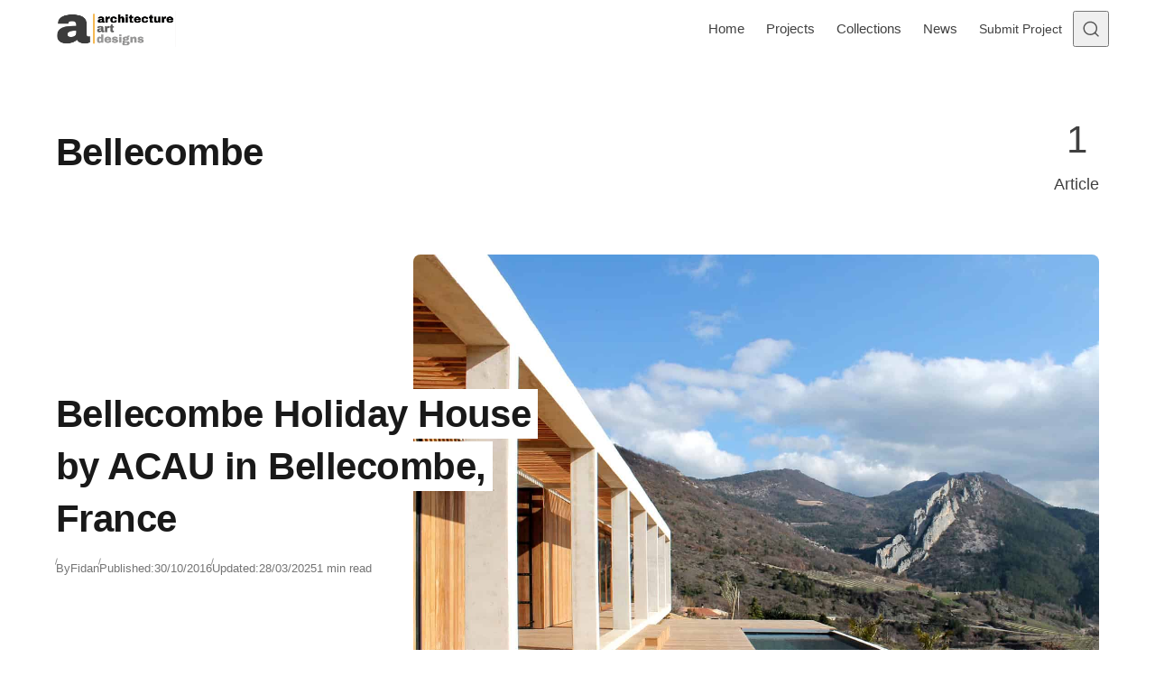

--- FILE ---
content_type: text/html; charset=UTF-8
request_url: https://www.architectureartdesigns.com/tag/bellecombe/
body_size: 16684
content:
<!DOCTYPE html>
<html lang="en-US" class="no-js" data-color-scheme="light" data-accent-color-scheme="dark" data-accent-color-contrast="true">
<head><meta charset="UTF-8"><script>if(navigator.userAgent.match(/MSIE|Internet Explorer/i)||navigator.userAgent.match(/Trident\/7\..*?rv:11/i)){var href=document.location.href;if(!href.match(/[?&]nowprocket/)){if(href.indexOf("?")==-1){if(href.indexOf("#")==-1){document.location.href=href+"?nowprocket=1"}else{document.location.href=href.replace("#","?nowprocket=1#")}}else{if(href.indexOf("#")==-1){document.location.href=href+"&nowprocket=1"}else{document.location.href=href.replace("#","&nowprocket=1#")}}}}</script><script>(()=>{class RocketLazyLoadScripts{constructor(){this.v="2.0.4",this.userEvents=["keydown","keyup","mousedown","mouseup","mousemove","mouseover","mouseout","touchmove","touchstart","touchend","touchcancel","wheel","click","dblclick","input"],this.attributeEvents=["onblur","onclick","oncontextmenu","ondblclick","onfocus","onmousedown","onmouseenter","onmouseleave","onmousemove","onmouseout","onmouseover","onmouseup","onmousewheel","onscroll","onsubmit"]}async t(){this.i(),this.o(),/iP(ad|hone)/.test(navigator.userAgent)&&this.h(),this.u(),this.l(this),this.m(),this.k(this),this.p(this),this._(),await Promise.all([this.R(),this.L()]),this.lastBreath=Date.now(),this.S(this),this.P(),this.D(),this.O(),this.M(),await this.C(this.delayedScripts.normal),await this.C(this.delayedScripts.defer),await this.C(this.delayedScripts.async),await this.T(),await this.F(),await this.j(),await this.A(),window.dispatchEvent(new Event("rocket-allScriptsLoaded")),this.everythingLoaded=!0,this.lastTouchEnd&&await new Promise(t=>setTimeout(t,500-Date.now()+this.lastTouchEnd)),this.I(),this.H(),this.U(),this.W()}i(){this.CSPIssue=sessionStorage.getItem("rocketCSPIssue"),document.addEventListener("securitypolicyviolation",t=>{this.CSPIssue||"script-src-elem"!==t.violatedDirective||"data"!==t.blockedURI||(this.CSPIssue=!0,sessionStorage.setItem("rocketCSPIssue",!0))},{isRocket:!0})}o(){window.addEventListener("pageshow",t=>{this.persisted=t.persisted,this.realWindowLoadedFired=!0},{isRocket:!0}),window.addEventListener("pagehide",()=>{this.onFirstUserAction=null},{isRocket:!0})}h(){let t;function e(e){t=e}window.addEventListener("touchstart",e,{isRocket:!0}),window.addEventListener("touchend",function i(o){o.changedTouches[0]&&t.changedTouches[0]&&Math.abs(o.changedTouches[0].pageX-t.changedTouches[0].pageX)<10&&Math.abs(o.changedTouches[0].pageY-t.changedTouches[0].pageY)<10&&o.timeStamp-t.timeStamp<200&&(window.removeEventListener("touchstart",e,{isRocket:!0}),window.removeEventListener("touchend",i,{isRocket:!0}),"INPUT"===o.target.tagName&&"text"===o.target.type||(o.target.dispatchEvent(new TouchEvent("touchend",{target:o.target,bubbles:!0})),o.target.dispatchEvent(new MouseEvent("mouseover",{target:o.target,bubbles:!0})),o.target.dispatchEvent(new PointerEvent("click",{target:o.target,bubbles:!0,cancelable:!0,detail:1,clientX:o.changedTouches[0].clientX,clientY:o.changedTouches[0].clientY})),event.preventDefault()))},{isRocket:!0})}q(t){this.userActionTriggered||("mousemove"!==t.type||this.firstMousemoveIgnored?"keyup"===t.type||"mouseover"===t.type||"mouseout"===t.type||(this.userActionTriggered=!0,this.onFirstUserAction&&this.onFirstUserAction()):this.firstMousemoveIgnored=!0),"click"===t.type&&t.preventDefault(),t.stopPropagation(),t.stopImmediatePropagation(),"touchstart"===this.lastEvent&&"touchend"===t.type&&(this.lastTouchEnd=Date.now()),"click"===t.type&&(this.lastTouchEnd=0),this.lastEvent=t.type,t.composedPath&&t.composedPath()[0].getRootNode()instanceof ShadowRoot&&(t.rocketTarget=t.composedPath()[0]),this.savedUserEvents.push(t)}u(){this.savedUserEvents=[],this.userEventHandler=this.q.bind(this),this.userEvents.forEach(t=>window.addEventListener(t,this.userEventHandler,{passive:!1,isRocket:!0})),document.addEventListener("visibilitychange",this.userEventHandler,{isRocket:!0})}U(){this.userEvents.forEach(t=>window.removeEventListener(t,this.userEventHandler,{passive:!1,isRocket:!0})),document.removeEventListener("visibilitychange",this.userEventHandler,{isRocket:!0}),this.savedUserEvents.forEach(t=>{(t.rocketTarget||t.target).dispatchEvent(new window[t.constructor.name](t.type,t))})}m(){const t="return false",e=Array.from(this.attributeEvents,t=>"data-rocket-"+t),i="["+this.attributeEvents.join("],[")+"]",o="[data-rocket-"+this.attributeEvents.join("],[data-rocket-")+"]",s=(e,i,o)=>{o&&o!==t&&(e.setAttribute("data-rocket-"+i,o),e["rocket"+i]=new Function("event",o),e.setAttribute(i,t))};new MutationObserver(t=>{for(const n of t)"attributes"===n.type&&(n.attributeName.startsWith("data-rocket-")||this.everythingLoaded?n.attributeName.startsWith("data-rocket-")&&this.everythingLoaded&&this.N(n.target,n.attributeName.substring(12)):s(n.target,n.attributeName,n.target.getAttribute(n.attributeName))),"childList"===n.type&&n.addedNodes.forEach(t=>{if(t.nodeType===Node.ELEMENT_NODE)if(this.everythingLoaded)for(const i of[t,...t.querySelectorAll(o)])for(const t of i.getAttributeNames())e.includes(t)&&this.N(i,t.substring(12));else for(const e of[t,...t.querySelectorAll(i)])for(const t of e.getAttributeNames())this.attributeEvents.includes(t)&&s(e,t,e.getAttribute(t))})}).observe(document,{subtree:!0,childList:!0,attributeFilter:[...this.attributeEvents,...e]})}I(){this.attributeEvents.forEach(t=>{document.querySelectorAll("[data-rocket-"+t+"]").forEach(e=>{this.N(e,t)})})}N(t,e){const i=t.getAttribute("data-rocket-"+e);i&&(t.setAttribute(e,i),t.removeAttribute("data-rocket-"+e))}k(t){Object.defineProperty(HTMLElement.prototype,"onclick",{get(){return this.rocketonclick||null},set(e){this.rocketonclick=e,this.setAttribute(t.everythingLoaded?"onclick":"data-rocket-onclick","this.rocketonclick(event)")}})}S(t){function e(e,i){let o=e[i];e[i]=null,Object.defineProperty(e,i,{get:()=>o,set(s){t.everythingLoaded?o=s:e["rocket"+i]=o=s}})}e(document,"onreadystatechange"),e(window,"onload"),e(window,"onpageshow");try{Object.defineProperty(document,"readyState",{get:()=>t.rocketReadyState,set(e){t.rocketReadyState=e},configurable:!0}),document.readyState="loading"}catch(t){console.log("WPRocket DJE readyState conflict, bypassing")}}l(t){this.originalAddEventListener=EventTarget.prototype.addEventListener,this.originalRemoveEventListener=EventTarget.prototype.removeEventListener,this.savedEventListeners=[],EventTarget.prototype.addEventListener=function(e,i,o){o&&o.isRocket||!t.B(e,this)&&!t.userEvents.includes(e)||t.B(e,this)&&!t.userActionTriggered||e.startsWith("rocket-")||t.everythingLoaded?t.originalAddEventListener.call(this,e,i,o):(t.savedEventListeners.push({target:this,remove:!1,type:e,func:i,options:o}),"mouseenter"!==e&&"mouseleave"!==e||t.originalAddEventListener.call(this,e,t.savedUserEvents.push,o))},EventTarget.prototype.removeEventListener=function(e,i,o){o&&o.isRocket||!t.B(e,this)&&!t.userEvents.includes(e)||t.B(e,this)&&!t.userActionTriggered||e.startsWith("rocket-")||t.everythingLoaded?t.originalRemoveEventListener.call(this,e,i,o):t.savedEventListeners.push({target:this,remove:!0,type:e,func:i,options:o})}}J(t,e){this.savedEventListeners=this.savedEventListeners.filter(i=>{let o=i.type,s=i.target||window;return e!==o||t!==s||(this.B(o,s)&&(i.type="rocket-"+o),this.$(i),!1)})}H(){EventTarget.prototype.addEventListener=this.originalAddEventListener,EventTarget.prototype.removeEventListener=this.originalRemoveEventListener,this.savedEventListeners.forEach(t=>this.$(t))}$(t){t.remove?this.originalRemoveEventListener.call(t.target,t.type,t.func,t.options):this.originalAddEventListener.call(t.target,t.type,t.func,t.options)}p(t){let e;function i(e){return t.everythingLoaded?e:e.split(" ").map(t=>"load"===t||t.startsWith("load.")?"rocket-jquery-load":t).join(" ")}function o(o){function s(e){const s=o.fn[e];o.fn[e]=o.fn.init.prototype[e]=function(){return this[0]===window&&t.userActionTriggered&&("string"==typeof arguments[0]||arguments[0]instanceof String?arguments[0]=i(arguments[0]):"object"==typeof arguments[0]&&Object.keys(arguments[0]).forEach(t=>{const e=arguments[0][t];delete arguments[0][t],arguments[0][i(t)]=e})),s.apply(this,arguments),this}}if(o&&o.fn&&!t.allJQueries.includes(o)){const e={DOMContentLoaded:[],"rocket-DOMContentLoaded":[]};for(const t in e)document.addEventListener(t,()=>{e[t].forEach(t=>t())},{isRocket:!0});o.fn.ready=o.fn.init.prototype.ready=function(i){function s(){parseInt(o.fn.jquery)>2?setTimeout(()=>i.bind(document)(o)):i.bind(document)(o)}return"function"==typeof i&&(t.realDomReadyFired?!t.userActionTriggered||t.fauxDomReadyFired?s():e["rocket-DOMContentLoaded"].push(s):e.DOMContentLoaded.push(s)),o([])},s("on"),s("one"),s("off"),t.allJQueries.push(o)}e=o}t.allJQueries=[],o(window.jQuery),Object.defineProperty(window,"jQuery",{get:()=>e,set(t){o(t)}})}P(){const t=new Map;document.write=document.writeln=function(e){const i=document.currentScript,o=document.createRange(),s=i.parentElement;let n=t.get(i);void 0===n&&(n=i.nextSibling,t.set(i,n));const c=document.createDocumentFragment();o.setStart(c,0),c.appendChild(o.createContextualFragment(e)),s.insertBefore(c,n)}}async R(){return new Promise(t=>{this.userActionTriggered?t():this.onFirstUserAction=t})}async L(){return new Promise(t=>{document.addEventListener("DOMContentLoaded",()=>{this.realDomReadyFired=!0,t()},{isRocket:!0})})}async j(){return this.realWindowLoadedFired?Promise.resolve():new Promise(t=>{window.addEventListener("load",t,{isRocket:!0})})}M(){this.pendingScripts=[];this.scriptsMutationObserver=new MutationObserver(t=>{for(const e of t)e.addedNodes.forEach(t=>{"SCRIPT"!==t.tagName||t.noModule||t.isWPRocket||this.pendingScripts.push({script:t,promise:new Promise(e=>{const i=()=>{const i=this.pendingScripts.findIndex(e=>e.script===t);i>=0&&this.pendingScripts.splice(i,1),e()};t.addEventListener("load",i,{isRocket:!0}),t.addEventListener("error",i,{isRocket:!0}),setTimeout(i,1e3)})})})}),this.scriptsMutationObserver.observe(document,{childList:!0,subtree:!0})}async F(){await this.X(),this.pendingScripts.length?(await this.pendingScripts[0].promise,await this.F()):this.scriptsMutationObserver.disconnect()}D(){this.delayedScripts={normal:[],async:[],defer:[]},document.querySelectorAll("script[type$=rocketlazyloadscript]").forEach(t=>{t.hasAttribute("data-rocket-src")?t.hasAttribute("async")&&!1!==t.async?this.delayedScripts.async.push(t):t.hasAttribute("defer")&&!1!==t.defer||"module"===t.getAttribute("data-rocket-type")?this.delayedScripts.defer.push(t):this.delayedScripts.normal.push(t):this.delayedScripts.normal.push(t)})}async _(){await this.L();let t=[];document.querySelectorAll("script[type$=rocketlazyloadscript][data-rocket-src]").forEach(e=>{let i=e.getAttribute("data-rocket-src");if(i&&!i.startsWith("data:")){i.startsWith("//")&&(i=location.protocol+i);try{const o=new URL(i).origin;o!==location.origin&&t.push({src:o,crossOrigin:e.crossOrigin||"module"===e.getAttribute("data-rocket-type")})}catch(t){}}}),t=[...new Map(t.map(t=>[JSON.stringify(t),t])).values()],this.Y(t,"preconnect")}async G(t){if(await this.K(),!0!==t.noModule||!("noModule"in HTMLScriptElement.prototype))return new Promise(e=>{let i;function o(){(i||t).setAttribute("data-rocket-status","executed"),e()}try{if(navigator.userAgent.includes("Firefox/")||""===navigator.vendor||this.CSPIssue)i=document.createElement("script"),[...t.attributes].forEach(t=>{let e=t.nodeName;"type"!==e&&("data-rocket-type"===e&&(e="type"),"data-rocket-src"===e&&(e="src"),i.setAttribute(e,t.nodeValue))}),t.text&&(i.text=t.text),t.nonce&&(i.nonce=t.nonce),i.hasAttribute("src")?(i.addEventListener("load",o,{isRocket:!0}),i.addEventListener("error",()=>{i.setAttribute("data-rocket-status","failed-network"),e()},{isRocket:!0}),setTimeout(()=>{i.isConnected||e()},1)):(i.text=t.text,o()),i.isWPRocket=!0,t.parentNode.replaceChild(i,t);else{const i=t.getAttribute("data-rocket-type"),s=t.getAttribute("data-rocket-src");i?(t.type=i,t.removeAttribute("data-rocket-type")):t.removeAttribute("type"),t.addEventListener("load",o,{isRocket:!0}),t.addEventListener("error",i=>{this.CSPIssue&&i.target.src.startsWith("data:")?(console.log("WPRocket: CSP fallback activated"),t.removeAttribute("src"),this.G(t).then(e)):(t.setAttribute("data-rocket-status","failed-network"),e())},{isRocket:!0}),s?(t.fetchPriority="high",t.removeAttribute("data-rocket-src"),t.src=s):t.src="data:text/javascript;base64,"+window.btoa(unescape(encodeURIComponent(t.text)))}}catch(i){t.setAttribute("data-rocket-status","failed-transform"),e()}});t.setAttribute("data-rocket-status","skipped")}async C(t){const e=t.shift();return e?(e.isConnected&&await this.G(e),this.C(t)):Promise.resolve()}O(){this.Y([...this.delayedScripts.normal,...this.delayedScripts.defer,...this.delayedScripts.async],"preload")}Y(t,e){this.trash=this.trash||[];let i=!0;var o=document.createDocumentFragment();t.forEach(t=>{const s=t.getAttribute&&t.getAttribute("data-rocket-src")||t.src;if(s&&!s.startsWith("data:")){const n=document.createElement("link");n.href=s,n.rel=e,"preconnect"!==e&&(n.as="script",n.fetchPriority=i?"high":"low"),t.getAttribute&&"module"===t.getAttribute("data-rocket-type")&&(n.crossOrigin=!0),t.crossOrigin&&(n.crossOrigin=t.crossOrigin),t.integrity&&(n.integrity=t.integrity),t.nonce&&(n.nonce=t.nonce),o.appendChild(n),this.trash.push(n),i=!1}}),document.head.appendChild(o)}W(){this.trash.forEach(t=>t.remove())}async T(){try{document.readyState="interactive"}catch(t){}this.fauxDomReadyFired=!0;try{await this.K(),this.J(document,"readystatechange"),document.dispatchEvent(new Event("rocket-readystatechange")),await this.K(),document.rocketonreadystatechange&&document.rocketonreadystatechange(),await this.K(),this.J(document,"DOMContentLoaded"),document.dispatchEvent(new Event("rocket-DOMContentLoaded")),await this.K(),this.J(window,"DOMContentLoaded"),window.dispatchEvent(new Event("rocket-DOMContentLoaded"))}catch(t){console.error(t)}}async A(){try{document.readyState="complete"}catch(t){}try{await this.K(),this.J(document,"readystatechange"),document.dispatchEvent(new Event("rocket-readystatechange")),await this.K(),document.rocketonreadystatechange&&document.rocketonreadystatechange(),await this.K(),this.J(window,"load"),window.dispatchEvent(new Event("rocket-load")),await this.K(),window.rocketonload&&window.rocketonload(),await this.K(),this.allJQueries.forEach(t=>t(window).trigger("rocket-jquery-load")),await this.K(),this.J(window,"pageshow");const t=new Event("rocket-pageshow");t.persisted=this.persisted,window.dispatchEvent(t),await this.K(),window.rocketonpageshow&&window.rocketonpageshow({persisted:this.persisted})}catch(t){console.error(t)}}async K(){Date.now()-this.lastBreath>45&&(await this.X(),this.lastBreath=Date.now())}async X(){return document.hidden?new Promise(t=>setTimeout(t)):new Promise(t=>requestAnimationFrame(t))}B(t,e){return e===document&&"readystatechange"===t||(e===document&&"DOMContentLoaded"===t||(e===window&&"DOMContentLoaded"===t||(e===window&&"load"===t||e===window&&"pageshow"===t)))}static run(){(new RocketLazyLoadScripts).t()}}RocketLazyLoadScripts.run()})();</script>
	
	<meta name="viewport" content="width=device-width, initial-scale=1.0">
	<meta name="google-site-verification" content="S0YWallg8rP2U3UXgYIPAbuS-veLufYh9as5NWJt9TU" />
	<meta name="msvalidate.01" content="4D2FB230184A558E7ABACD2169924D94" />
	<meta name="p:domain_verify" content="9c9c9ea52b41946c75248e350b7d8725"/>
   <meta property="fb:pages" content="467911409916624" />
   <meta name="rankz-verification" content="ssaEha8fwcE6RIJZ">
   <meta name="publication-media-verification"content="715973c8ca9a45579d05e58fd22a26b1">
   <script type="rocketlazyloadscript" async data-rocket-src="https://pagead2.googlesyndication.com/pagead/js/adsbygoogle.js?client=ca-pub-4097024434102676" crossorigin="anonymous"></script>
	  <!-- AAD: preconnects (cheap wins for DNS/TLS) -->
  <link rel="preconnect" href="https://static.cloudflareinsights.com" crossorigin>
  <link rel="preconnect" href="https://cdn.shortpixel.ai" crossorigin>
<script type="rocketlazyloadscript" class="asona-check-js">document.documentElement.classList.replace("no-js", "js");</script>
<meta name='robots' content='noindex, follow' />
  <link rel="alternate" type="application/rss+xml" title="Architecture Art Designs Feed" href="https://feeds.feedburner.com/architectureartdesigns/" />

	
<script type="rocketlazyloadscript" class="asona-prefers-color-scheme">if (window.localStorage.getItem(`asona-pcs-${window.location.hostname}`) && !document.documentElement.hasAttribute("data-prefers-color-scheme")) { document.documentElement.setAttribute("data-prefers-color-scheme", window.localStorage.getItem(`asona-pcs-${window.location.hostname}`)); }</script>

	<!-- This site is optimized with the Yoast SEO Premium plugin v26.0 (Yoast SEO v26.5) - https://yoast.com/wordpress/plugins/seo/ -->
	<title>Bellecombe Archives - Architecture Art Designs</title>
	<meta property="og:locale" content="en_US" />
	<meta property="og:type" content="article" />
	<meta property="og:title" content="Bellecombe Archives" />
	<meta property="og:url" content="https://www.architectureartdesigns.com/tag/bellecombe/" />
	<meta property="og:site_name" content="Architecture Art Designs" />
	<meta property="og:image" content="https://www.architectureartdesigns.com/wp-content/uploads/2025/05/462703271_27120130387601364_1621398971871504670_n.jpg" />
	<meta property="og:image:width" content="851" />
	<meta property="og:image:height" content="315" />
	<meta property="og:image:type" content="image/jpeg" />
	<meta name="twitter:card" content="summary_large_image" />
	<meta name="twitter:site" content="@archiartdesigns" />
	<script type="application/ld+json" class="yoast-schema-graph">{"@context":"https://schema.org","@graph":[{"@type":"CollectionPage","@id":"https://www.architectureartdesigns.com/tag/bellecombe/","url":"https://www.architectureartdesigns.com/tag/bellecombe/","name":"Bellecombe Archives - Architecture Art Designs","isPartOf":{"@id":"https://www.architectureartdesigns.com/#website"},"primaryImageOfPage":{"@id":"https://www.architectureartdesigns.com/tag/bellecombe/#primaryimage"},"image":{"@id":"https://www.architectureartdesigns.com/tag/bellecombe/#primaryimage"},"thumbnailUrl":"https://www.architectureartdesigns.com/wp-content/uploads/2016/10/Bellecombe-Holiday-House-by-ACAU-in-Bellecombe-France-1.jpg","breadcrumb":{"@id":"https://www.architectureartdesigns.com/tag/bellecombe/#breadcrumb"},"inLanguage":"en-US"},{"@type":"ImageObject","inLanguage":"en-US","@id":"https://www.architectureartdesigns.com/tag/bellecombe/#primaryimage","url":"https://www.architectureartdesigns.com/wp-content/uploads/2016/10/Bellecombe-Holiday-House-by-ACAU-in-Bellecombe-France-1.jpg","contentUrl":"https://www.architectureartdesigns.com/wp-content/uploads/2016/10/Bellecombe-Holiday-House-by-ACAU-in-Bellecombe-France-1.jpg","width":1502,"height":1000,"caption":"Stunning mountain home with sleek architectural design, outdoor pool, and panoramic views of rugged hills and natural surroundings."},{"@type":"BreadcrumbList","@id":"https://www.architectureartdesigns.com/tag/bellecombe/#breadcrumb","itemListElement":[{"@type":"ListItem","position":1,"name":"Home","item":"https://www.architectureartdesigns.com/"},{"@type":"ListItem","position":2,"name":"Bellecombe"}]},{"@type":"WebSite","@id":"https://www.architectureartdesigns.com/#website","url":"https://www.architectureartdesigns.com/","name":"Architecture Art Designs","description":"Explore Architecture. Discover Design. Be Inspired.","publisher":{"@id":"https://www.architectureartdesigns.com/#organization"},"alternateName":"AAD","potentialAction":[{"@type":"SearchAction","target":{"@type":"EntryPoint","urlTemplate":"https://www.architectureartdesigns.com/?s={search_term_string}"},"query-input":{"@type":"PropertyValueSpecification","valueRequired":true,"valueName":"search_term_string"}}],"inLanguage":"en-US"},{"@type":"Organization","@id":"https://www.architectureartdesigns.com/#organization","name":"Architecture Art Designs","alternateName":"AAD","url":"https://www.architectureartdesigns.com/","logo":{"@type":"ImageObject","inLanguage":"en-US","@id":"https://www.architectureartdesigns.com/#/schema/logo/image/","url":"https://www.architectureartdesigns.com/wp-content/uploads/2025/06/logo.jpg","contentUrl":"https://www.architectureartdesigns.com/wp-content/uploads/2025/06/logo.jpg","width":300,"height":300,"caption":"Architecture Art Designs"},"image":{"@id":"https://www.architectureartdesigns.com/#/schema/logo/image/"},"sameAs":["https://www.facebook.com/ArchitectureArtDesigns","https://x.com/archiartdesigns","https://www.pinterest.com/archiartdesigns/","https://www.instagram.com/architectureartdesigns/","https://www.crunchbase.com/organization/architecture-art-designs","https://www.wikidata.org/wiki/Q136756873"],"description":"ArchitectureArtDesigns.com is a global platform showcasing innovative architecture, design trends, and creative interiors from studios around the world.","email":"contact@architectureartdesigns.com","legalName":"Architecture Art Designs","foundingDate":"2012-12-12","numberOfEmployees":{"@type":"QuantitativeValue","minValue":"1","maxValue":"10"}}]}</script>
	<!-- / Yoast SEO Premium plugin. -->


<link rel="alternate" type="application/rss+xml" title="Architecture Art Designs &raquo; Feed" href="https://www.architectureartdesigns.com/feed/" />

<style id='wp-img-auto-sizes-contain-inline-css'>
img:is([sizes=auto i],[sizes^="auto," i]){contain-intrinsic-size:3000px 1500px}
/*# sourceURL=wp-img-auto-sizes-contain-inline-css */
</style>
<style id='wp-emoji-styles-inline-css'>

	img.wp-smiley, img.emoji {
		display: inline !important;
		border: none !important;
		box-shadow: none !important;
		height: 1em !important;
		width: 1em !important;
		margin: 0 0.07em !important;
		vertical-align: -0.1em !important;
		background: none !important;
		padding: 0 !important;
	}
/*# sourceURL=wp-emoji-styles-inline-css */
</style>
<link rel='stylesheet' id='asona-parent-css' href='https://www.architectureartdesigns.com/wp-content/themes/asona/build/main.css?ver=2.0.1' media='all' />
<style id='asona-parent-inline-css'>

:root {
	--asona--color--background: #ffffff;
	--asona--color--accent: #f5b74e;
	--asona--dark-mode--color--background: #18171c;
	--asona--dark-mode--color--accent: #f5b74e;
}

	

	

	

	


:root {
	--asona--font-family--base: Rubik, sans-serif;
	--asona--font-weight--base: 400;
	--asona--font-weight--base-bold: 700;
	--asona--font-family--elements: Rubik, sans-serif;
	--asona--font-weight--elements: 400;
	--asona--font-weight--elements-bold: 700;
	--asona--font-family--headings: Rubik, sans-serif;
	--asona--font-weight--headings: 500;
	--asona--font-weight--headings-small: 600;
	--asona--letter-spacing--headings: -0.0125em;
}
/*# sourceURL=asona-parent-inline-css */
</style>
<link rel='stylesheet' id='asona-style-css' href='https://www.architectureartdesigns.com/wp-content/themes/asona-child/style.css?ver=1.0' media='all' />
<script type="rocketlazyloadscript" data-rocket-src="https://www.architectureartdesigns.com/wp-includes/js/jquery/jquery.min.js?ver=3.7.1" id="jquery-core-js" data-rocket-defer defer></script>
<script type="rocketlazyloadscript" data-rocket-src="https://www.architectureartdesigns.com/wp-includes/js/jquery/jquery-migrate.min.js?ver=3.4.1" id="jquery-migrate-js" data-rocket-defer defer></script>
<script type="rocketlazyloadscript" data-rocket-src="https://www.architectureartdesigns.com/wp-content/plugins/sticky-menu-or-anything-on-scroll/assets/js/jq-sticky-anything.min.js?ver=2.1.1" id="stickyAnythingLib-js" data-rocket-defer defer></script>
<link rel="https://api.w.org/" href="https://www.architectureartdesigns.com/wp-json/" /><link rel="alternate" title="JSON" type="application/json" href="https://www.architectureartdesigns.com/wp-json/wp/v2/tags/8520" />            
            <link rel="icon" href="https://cdn.shortpixel.ai/spai/q_lossy+ret_img+to_webp/www.architectureartdesigns.com/wp-content/uploads/2024/11/logo-removebg-preview.png" data-spai-egr="1" sizes="32x32" />
<link rel="icon" href="https://cdn.shortpixel.ai/spai/q_lossy+ret_img+to_webp/www.architectureartdesigns.com/wp-content/uploads/2024/11/logo-removebg-preview.png" data-spai-egr="1" sizes="192x192" />
<link rel="apple-touch-icon" href="https://cdn.shortpixel.ai/spai/q_lossy+ret_img+to_webp/www.architectureartdesigns.com/wp-content/uploads/2024/11/logo-removebg-preview.png" data-spai-egr="1" />
<meta name="msapplication-TileImage" content="https://www.architectureartdesigns.com/wp-content/uploads/2024/11/logo-removebg-preview.png" />
<noscript><style id="rocket-lazyload-nojs-css">.rll-youtube-player, [data-lazy-src]{display:none !important;}</style></noscript>	
	  <!-- Google Analytics -->
<!-- Google tag (gtag.js) -->
<script type="rocketlazyloadscript" async data-rocket-src="https://www.googletagmanager.com/gtag/js?id=G-Z9V2XTNLG1"></script>
<script type="rocketlazyloadscript">
  window.dataLayer = window.dataLayer || [];
  function gtag(){dataLayer.push(arguments);}
  gtag('js', new Date());

  gtag('config', 'G-Z9V2XTNLG1');
</script>
<style id='global-styles-inline-css'>
:root{--wp--preset--aspect-ratio--square: 1;--wp--preset--aspect-ratio--4-3: 4/3;--wp--preset--aspect-ratio--3-4: 3/4;--wp--preset--aspect-ratio--3-2: 3/2;--wp--preset--aspect-ratio--2-3: 2/3;--wp--preset--aspect-ratio--16-9: 16/9;--wp--preset--aspect-ratio--9-16: 9/16;--wp--preset--color--black: #000000;--wp--preset--color--cyan-bluish-gray: #abb8c3;--wp--preset--color--white: #ffffff;--wp--preset--color--pale-pink: #f78da7;--wp--preset--color--vivid-red: #cf2e2e;--wp--preset--color--luminous-vivid-orange: #ff6900;--wp--preset--color--luminous-vivid-amber: #fcb900;--wp--preset--color--light-green-cyan: #7bdcb5;--wp--preset--color--vivid-green-cyan: #00d084;--wp--preset--color--pale-cyan-blue: #8ed1fc;--wp--preset--color--vivid-cyan-blue: #0693e3;--wp--preset--color--vivid-purple: #9b51e0;--wp--preset--color--accent: #f5b74e;--wp--preset--gradient--vivid-cyan-blue-to-vivid-purple: linear-gradient(135deg,rgb(6,147,227) 0%,rgb(155,81,224) 100%);--wp--preset--gradient--light-green-cyan-to-vivid-green-cyan: linear-gradient(135deg,rgb(122,220,180) 0%,rgb(0,208,130) 100%);--wp--preset--gradient--luminous-vivid-amber-to-luminous-vivid-orange: linear-gradient(135deg,rgb(252,185,0) 0%,rgb(255,105,0) 100%);--wp--preset--gradient--luminous-vivid-orange-to-vivid-red: linear-gradient(135deg,rgb(255,105,0) 0%,rgb(207,46,46) 100%);--wp--preset--gradient--very-light-gray-to-cyan-bluish-gray: linear-gradient(135deg,rgb(238,238,238) 0%,rgb(169,184,195) 100%);--wp--preset--gradient--cool-to-warm-spectrum: linear-gradient(135deg,rgb(74,234,220) 0%,rgb(151,120,209) 20%,rgb(207,42,186) 40%,rgb(238,44,130) 60%,rgb(251,105,98) 80%,rgb(254,248,76) 100%);--wp--preset--gradient--blush-light-purple: linear-gradient(135deg,rgb(255,206,236) 0%,rgb(152,150,240) 100%);--wp--preset--gradient--blush-bordeaux: linear-gradient(135deg,rgb(254,205,165) 0%,rgb(254,45,45) 50%,rgb(107,0,62) 100%);--wp--preset--gradient--luminous-dusk: linear-gradient(135deg,rgb(255,203,112) 0%,rgb(199,81,192) 50%,rgb(65,88,208) 100%);--wp--preset--gradient--pale-ocean: linear-gradient(135deg,rgb(255,245,203) 0%,rgb(182,227,212) 50%,rgb(51,167,181) 100%);--wp--preset--gradient--electric-grass: linear-gradient(135deg,rgb(202,248,128) 0%,rgb(113,206,126) 100%);--wp--preset--gradient--midnight: linear-gradient(135deg,rgb(2,3,129) 0%,rgb(40,116,252) 100%);--wp--preset--font-size--small: var(--asona--font-size--base-small);--wp--preset--font-size--medium: var(--asona--font-size--h5);--wp--preset--font-size--large: var(--asona--font-size--h3);--wp--preset--font-size--x-large: var(--asona--font-size--h2);--wp--preset--spacing--20: 0.44rem;--wp--preset--spacing--30: 0.67rem;--wp--preset--spacing--40: 1rem;--wp--preset--spacing--50: 1.5rem;--wp--preset--spacing--60: 2.25rem;--wp--preset--spacing--70: 3.38rem;--wp--preset--spacing--80: 5.06rem;--wp--preset--shadow--natural: 6px 6px 9px rgba(0, 0, 0, 0.2);--wp--preset--shadow--deep: 12px 12px 50px rgba(0, 0, 0, 0.4);--wp--preset--shadow--sharp: 6px 6px 0px rgba(0, 0, 0, 0.2);--wp--preset--shadow--outlined: 6px 6px 0px -3px rgb(255, 255, 255), 6px 6px rgb(0, 0, 0);--wp--preset--shadow--crisp: 6px 6px 0px rgb(0, 0, 0);}:where(.is-layout-flex){gap: 0.5em;}:where(.is-layout-grid){gap: 0.5em;}body .is-layout-flex{display: flex;}.is-layout-flex{flex-wrap: wrap;align-items: center;}.is-layout-flex > :is(*, div){margin: 0;}body .is-layout-grid{display: grid;}.is-layout-grid > :is(*, div){margin: 0;}:where(.wp-block-columns.is-layout-flex){gap: 2em;}:where(.wp-block-columns.is-layout-grid){gap: 2em;}:where(.wp-block-post-template.is-layout-flex){gap: 1.25em;}:where(.wp-block-post-template.is-layout-grid){gap: 1.25em;}.has-black-color{color: var(--wp--preset--color--black) !important;}.has-cyan-bluish-gray-color{color: var(--wp--preset--color--cyan-bluish-gray) !important;}.has-white-color{color: var(--wp--preset--color--white) !important;}.has-pale-pink-color{color: var(--wp--preset--color--pale-pink) !important;}.has-vivid-red-color{color: var(--wp--preset--color--vivid-red) !important;}.has-luminous-vivid-orange-color{color: var(--wp--preset--color--luminous-vivid-orange) !important;}.has-luminous-vivid-amber-color{color: var(--wp--preset--color--luminous-vivid-amber) !important;}.has-light-green-cyan-color{color: var(--wp--preset--color--light-green-cyan) !important;}.has-vivid-green-cyan-color{color: var(--wp--preset--color--vivid-green-cyan) !important;}.has-pale-cyan-blue-color{color: var(--wp--preset--color--pale-cyan-blue) !important;}.has-vivid-cyan-blue-color{color: var(--wp--preset--color--vivid-cyan-blue) !important;}.has-vivid-purple-color{color: var(--wp--preset--color--vivid-purple) !important;}.has-black-background-color{background-color: var(--wp--preset--color--black) !important;}.has-cyan-bluish-gray-background-color{background-color: var(--wp--preset--color--cyan-bluish-gray) !important;}.has-white-background-color{background-color: var(--wp--preset--color--white) !important;}.has-pale-pink-background-color{background-color: var(--wp--preset--color--pale-pink) !important;}.has-vivid-red-background-color{background-color: var(--wp--preset--color--vivid-red) !important;}.has-luminous-vivid-orange-background-color{background-color: var(--wp--preset--color--luminous-vivid-orange) !important;}.has-luminous-vivid-amber-background-color{background-color: var(--wp--preset--color--luminous-vivid-amber) !important;}.has-light-green-cyan-background-color{background-color: var(--wp--preset--color--light-green-cyan) !important;}.has-vivid-green-cyan-background-color{background-color: var(--wp--preset--color--vivid-green-cyan) !important;}.has-pale-cyan-blue-background-color{background-color: var(--wp--preset--color--pale-cyan-blue) !important;}.has-vivid-cyan-blue-background-color{background-color: var(--wp--preset--color--vivid-cyan-blue) !important;}.has-vivid-purple-background-color{background-color: var(--wp--preset--color--vivid-purple) !important;}.has-black-border-color{border-color: var(--wp--preset--color--black) !important;}.has-cyan-bluish-gray-border-color{border-color: var(--wp--preset--color--cyan-bluish-gray) !important;}.has-white-border-color{border-color: var(--wp--preset--color--white) !important;}.has-pale-pink-border-color{border-color: var(--wp--preset--color--pale-pink) !important;}.has-vivid-red-border-color{border-color: var(--wp--preset--color--vivid-red) !important;}.has-luminous-vivid-orange-border-color{border-color: var(--wp--preset--color--luminous-vivid-orange) !important;}.has-luminous-vivid-amber-border-color{border-color: var(--wp--preset--color--luminous-vivid-amber) !important;}.has-light-green-cyan-border-color{border-color: var(--wp--preset--color--light-green-cyan) !important;}.has-vivid-green-cyan-border-color{border-color: var(--wp--preset--color--vivid-green-cyan) !important;}.has-pale-cyan-blue-border-color{border-color: var(--wp--preset--color--pale-cyan-blue) !important;}.has-vivid-cyan-blue-border-color{border-color: var(--wp--preset--color--vivid-cyan-blue) !important;}.has-vivid-purple-border-color{border-color: var(--wp--preset--color--vivid-purple) !important;}.has-vivid-cyan-blue-to-vivid-purple-gradient-background{background: var(--wp--preset--gradient--vivid-cyan-blue-to-vivid-purple) !important;}.has-light-green-cyan-to-vivid-green-cyan-gradient-background{background: var(--wp--preset--gradient--light-green-cyan-to-vivid-green-cyan) !important;}.has-luminous-vivid-amber-to-luminous-vivid-orange-gradient-background{background: var(--wp--preset--gradient--luminous-vivid-amber-to-luminous-vivid-orange) !important;}.has-luminous-vivid-orange-to-vivid-red-gradient-background{background: var(--wp--preset--gradient--luminous-vivid-orange-to-vivid-red) !important;}.has-very-light-gray-to-cyan-bluish-gray-gradient-background{background: var(--wp--preset--gradient--very-light-gray-to-cyan-bluish-gray) !important;}.has-cool-to-warm-spectrum-gradient-background{background: var(--wp--preset--gradient--cool-to-warm-spectrum) !important;}.has-blush-light-purple-gradient-background{background: var(--wp--preset--gradient--blush-light-purple) !important;}.has-blush-bordeaux-gradient-background{background: var(--wp--preset--gradient--blush-bordeaux) !important;}.has-luminous-dusk-gradient-background{background: var(--wp--preset--gradient--luminous-dusk) !important;}.has-pale-ocean-gradient-background{background: var(--wp--preset--gradient--pale-ocean) !important;}.has-electric-grass-gradient-background{background: var(--wp--preset--gradient--electric-grass) !important;}.has-midnight-gradient-background{background: var(--wp--preset--gradient--midnight) !important;}.has-small-font-size{font-size: var(--wp--preset--font-size--small) !important;}.has-medium-font-size{font-size: var(--wp--preset--font-size--medium) !important;}.has-large-font-size{font-size: var(--wp--preset--font-size--large) !important;}.has-x-large-font-size{font-size: var(--wp--preset--font-size--x-large) !important;}
/*# sourceURL=global-styles-inline-css */
</style>
<meta name="generator" content="WP Rocket 3.20.2" data-wpr-features="wpr_delay_js wpr_defer_js wpr_lazyload_iframes wpr_desktop" /><link href="https://cdn.shortpixel.ai" rel="preconnect" crossorigin></head>

<body class="archive tag tag-bellecombe tag-8520 wp-custom-logo wp-embed-responsive wp-theme-asona wp-child-theme-asona-child">


<a class="skip-link visually-hidden-focusable" href="#main">Skip to content</a>

<div data-rocket-location-hash="54257ff4dc2eb7aae68fa23eb5f11e06" id="page" class="site">

	
	
<header data-rocket-location-hash="74011759e95cdd37e9be959145589455" id="site-header" class="site-header">
	<div data-rocket-location-hash="fdab18b04c687d1596441dccbc1e1dfb" class="site-actions">
		<span class="site-actions__backdrop" data-close-site-actions></span>
		<span class="site-actions__bg"></span>
	</div>
	<div data-rocket-location-hash="66095390b155c3d1656ebdaaadac2ce8" class="site-header__container">

		<a href="https://www.architectureartdesigns.com/" rel="home follow" class="site-header__logo" data-wpel-link="internal">
			<img class="site-header__logo-image" data-logo-color-scheme="default" src="https://cdn.shortpixel.ai/spai/q_lossy+ret_img+to_webp/www.architectureartdesigns.com/wp-content/uploads/2025/02/cropped-2c842e2d-7034-415d-88fe-8c35fff1ac4d.png" data-spai-egr="1" alt="Architecture Art Designs">
					</a>

		<div id="site-navigation" class="site-navigation">
			<div class="site-navigation__inner">

				<nav class="nav-primary"><ul class="nav-primary__menu"><li id="menu-item-9" class="menu-item menu-item-type-custom menu-item-object-custom menu-item-home menu-item-9 nav-primary__menu-item"><a href="https://www.architectureartdesigns.com" class="nav-primary__menu-link" data-wpel-link="internal" rel="follow"><span class="nav-primary__menu-title">Home</span></a></li>
<li id="menu-item-14" class="menu-item menu-item-type-taxonomy menu-item-object-category menu-item-14 nav-primary__menu-item"><a href="https://www.architectureartdesigns.com/category/architecture-projects/" class="nav-primary__menu-link" data-wpel-link="internal" rel="follow"><span class="nav-primary__menu-title">Projects</span></a></li>
<li id="menu-item-379817" class="menu-item menu-item-type-taxonomy menu-item-object-category menu-item-379817 nav-primary__menu-item"><a href="https://www.architectureartdesigns.com/category/collections/" class="nav-primary__menu-link" data-wpel-link="internal" rel="follow"><span class="nav-primary__menu-title">Collections</span></a></li>
<li id="menu-item-379815" class="menu-item menu-item-type-taxonomy menu-item-object-category menu-item-379815 nav-primary__menu-item"><a href="https://www.architectureartdesigns.com/category/news/" class="nav-primary__menu-link" data-wpel-link="internal" rel="follow"><span class="nav-primary__menu-title">News</span></a></li>
<li id="menu-item-373577" class="menu-button menu-item menu-item-type-custom menu-item-object-custom menu-item-373577 nav-primary__menu-item"><a href="https://www.architectureartdesigns.com/submit-your-projects/" class="nav-primary__menu-link" data-wpel-link="internal" rel="follow"><span class="nav-primary__menu-title">Submit Project</span></a></li>
</ul></nav>
				
			</div>
		</div>

		<button
			class="site-header__search-trigger"
			data-site-action-trigger="search"
			aria-label="Open Search"
			aria-expanded="false"
			aria-controls="site-search">
			<svg version="1.1" aria-hidden="true" width="19" height="19" viewBox="0 0 19 19" fill="none" xmlns="http://www.w3.org/2000/svg"><path d="M2.04004 8.79391C2.04004 5.18401 5.02763 2.23297 8.74367 2.23297C12.4597 2.23297 15.4473 5.18401 15.4473 8.79391C15.4473 12.4038 12.4597 15.3549 8.74367 15.3549C5.02763 15.3549 2.04004 12.4038 2.04004 8.79391ZM8.74367 0.732971C4.22666 0.732971 0.540039 4.32838 0.540039 8.79391C0.540039 13.2595 4.22666 16.8549 8.74367 16.8549C10.4144 16.8549 11.9716 16.363 13.2706 15.5171C13.6981 15.2387 14.2697 15.2585 14.6339 15.6158L17.4752 18.4027C17.7668 18.6887 18.2338 18.6887 18.5254 18.4027V18.4027C18.8251 18.1087 18.8251 17.626 18.5254 17.332L15.725 14.5853C15.3514 14.2188 15.3296 13.6296 15.6192 13.1936C16.4587 11.9301 16.9473 10.4197 16.9473 8.79391C16.9473 4.32838 13.2607 0.732971 8.74367 0.732971Z" fill="currentColor" /></svg>
			<svg version="1.1" aria-hidden="true" width="24" height="25" viewBox="0 0 24 25" fill="none" xmlns="http://www.w3.org/2000/svg">
    <rect class="hamburger-line-1" y="3" width="24" height="2" rx="0.75" fill="currentColor" />
    <rect class="hamburger-line-2" y="11.5" width="22" height="2" rx="0.75" fill="currentColor" />
    <rect class="hamburger-line-3" y="20" width="12" height="2" rx="0.75" fill="currentColor" />
</svg>
		</button>

		<button
			class="site-header__hamburger"
			data-site-action-trigger="navigation"
			aria-label="Open Menu"
			aria-expanded="false"
			aria-controls="site-navigation">
			<svg version="1.1" aria-hidden="true" width="24" height="25" viewBox="0 0 24 25" fill="none" xmlns="http://www.w3.org/2000/svg">
    <rect class="hamburger-line-1" y="3" width="24" height="2" rx="0.75" fill="currentColor" />
    <rect class="hamburger-line-2" y="11.5" width="22" height="2" rx="0.75" fill="currentColor" />
    <rect class="hamburger-line-3" y="20" width="12" height="2" rx="0.75" fill="currentColor" />
</svg>
		</button>
	</div>
	<div data-rocket-location-hash="6b6f81a4ea06aa6ce527573f513ae31f" id="site-search" class="site-search">
		<div class="site-search__inner">
			<form class="site-search__form" action="https://www.architectureartdesigns.com/">
				<label class="visually-hidden" for="site-search-form">Search for:</label>
				<input type="search" id="site-search-form" name="s" placeholder="Search..." value="">
				<button class="site-search__form-submit" type="submit" aria-label="Search"><svg version="1.1" aria-hidden="true" width="19" height="19" viewBox="0 0 19 19" fill="none" xmlns="http://www.w3.org/2000/svg"><path d="M2.04004 8.79391C2.04004 5.18401 5.02763 2.23297 8.74367 2.23297C12.4597 2.23297 15.4473 5.18401 15.4473 8.79391C15.4473 12.4038 12.4597 15.3549 8.74367 15.3549C5.02763 15.3549 2.04004 12.4038 2.04004 8.79391ZM8.74367 0.732971C4.22666 0.732971 0.540039 4.32838 0.540039 8.79391C0.540039 13.2595 4.22666 16.8549 8.74367 16.8549C10.4144 16.8549 11.9716 16.363 13.2706 15.5171C13.6981 15.2387 14.2697 15.2585 14.6339 15.6158L17.4752 18.4027C17.7668 18.6887 18.2338 18.6887 18.5254 18.4027V18.4027C18.8251 18.1087 18.8251 17.626 18.5254 17.332L15.725 14.5853C15.3514 14.2188 15.3296 13.6296 15.6192 13.1936C16.4587 11.9301 16.9473 10.4197 16.9473 8.79391C16.9473 4.32838 13.2607 0.732971 8.74367 0.732971Z" fill="currentColor" /></svg>
</button>
			</form>
		</div>
	</div>
</header>

	<main data-rocket-location-hash="543fbfed973f96efe52c3028de1f704a" id="main" class="site-main" tabindex="-1">

	
<div data-rocket-location-hash="9aebb075eb17483cd5912784742dc952" class="site-heading" data-layout-grid="custom">
		<div class="site-heading__content">
		<h1 class="site-heading__title">Bellecombe</h1>					</div>
	<div class="site-heading__info">
		<span>1</span> Article	</div>
</div>

<div data-rocket-location-hash="2d359d3fcb2a86f93dc97264a84e3efd" class="site-content section" data-section="middle">
		<div class="posts-highlight section posts-feed" data-layout-grid="columns" data-highlight="modern" style="">
		
<article class="post-card post-100666 post type-post status-publish format-standard has-post-thumbnail hentry category-architecture-projects tag-acau tag-bellecombe tag-bellecombe-holiday-house tag-contemporary tag-exterior tag-france tag-holiday-home tag-interior tag-modern tag-views" data-layout="highlight" data-has-featured-image="true" data-style="2">

			<a href="https://www.architectureartdesigns.com/bellecombe-holiday-house-by-acau-in-bellecombe-france/" class="post-card__media" tabindex="-1" data-wpel-link="internal" rel="follow">
			<figure class="post-card__figure">
				<img width="1502" height="1000" src="[data-uri]" data-spai="1" class="post-card__image wp-post-image" alt="Modern mountain retreat with contemporary architecture, wooden accents, and an infinity pool overlooking scenic hills and rugged mountain landscape."  onload="this.setAttribute(&quot;data-loaded&quot;, true)" decoding="async" />			</figure>
		</a>
	
	<div class="post-card__content">
				<a href="https://www.architectureartdesigns.com/bellecombe-holiday-house-by-acau-in-bellecombe-france/" class="post-card__content-link" data-wpel-link="internal" rel="follow">
			<h2 class="post-card__title"><span class="post-card__title-inner">Bellecombe Holiday House by ACAU in Bellecombe, France</span></h2>					</a>
		<div class="post-card__footer">
			<div class="post-card__footer-meta post-meta">
				
<span class="post-meta__item post-meta__item--author">
	<span class="post-meta__item-inner">
		By <a href="https://www.architectureartdesigns.com/author/fidan/" class="post-meta__item-link" data-wpel-link="internal" rel="follow">Fidan</a>
	</span>
</span>
				
<span class="post-meta__item post-meta__item--date">
	<span class="post-meta__item-inner">	
			<span class="visually-visible">Published:</span>
		<time datetime="30/10/2016">
			30/10/2016		</time>
	</span>
</span>

<span class="post-meta__item post-meta__item--date">
<span class="post-meta__item-inner">
<span class="visually-visible">Updated:</span>
		<time datetime="28/03/2025">
			28/03/2025		</time>
		</span>
</span>
				
<span class="post-meta__item post-meta__item--reading-time">
	<span class="post-meta__item-inner">
		1 min read	</span>
</span>
			</div>
		</div>
	</div>

</article>
	</div>
	</div>


	
	</main>

	
<footer id="site-footer" class="site-footer" data-canvas-grid="container">

	<div class="site-footer__content">

					<div class="site-footer__navigation">
				<nav class="nav-secondary"><ul class="nav-secondary__menu"><li id="menu-item-331" class="menu-item menu-item-type-post_type menu-item-object-page menu-item-331 nav-secondary__menu-item"><a href="https://www.architectureartdesigns.com/contact/" class="nav-secondary__menu-link" data-wpel-link="internal" rel="follow"><span class="nav-primary__menu-title">Contact</span></a></li>
<li id="menu-item-390983" class="menu-item menu-item-type-post_type menu-item-object-page menu-item-390983 nav-secondary__menu-item"><a href="https://www.architectureartdesigns.com/about-us/" class="nav-secondary__menu-link" data-wpel-link="internal" rel="follow"><span class="nav-primary__menu-title">About Us</span></a></li>
<li id="menu-item-390984" class="menu-item menu-item-type-post_type menu-item-object-page menu-item-390984 nav-secondary__menu-item"><a href="https://www.architectureartdesigns.com/editorial-guidelines/" class="nav-secondary__menu-link" data-wpel-link="internal" rel="follow"><span class="nav-primary__menu-title">Editorial Guidelines</span></a></li>
<li id="menu-item-23985" class="menu-item menu-item-type-post_type menu-item-object-page menu-item-23985 nav-secondary__menu-item"><a href="https://www.architectureartdesigns.com/disclaimer/" class="nav-secondary__menu-link" data-wpel-link="internal" rel="follow"><span class="nav-primary__menu-title">DMCA Disclaimer</span></a></li>
<li id="menu-item-11992" class="menu-item menu-item-type-post_type menu-item-object-page menu-item-privacy-policy menu-item-11992 nav-secondary__menu-item"><a rel="privacy-policy follow" href="https://www.architectureartdesigns.com/privacy-policy/" class="nav-secondary__menu-link" data-wpel-link="internal"><span class="nav-primary__menu-title">Privacy Policy</span></a></li>
<li id="menu-item-379493" class="menu-item menu-item-type-post_type menu-item-object-page menu-item-379493 nav-secondary__menu-item"><a href="https://www.architectureartdesigns.com/terms-and-conditions/" class="nav-secondary__menu-link" data-wpel-link="internal" rel="follow"><span class="nav-primary__menu-title">Terms and Conditions</span></a></li>
<li id="menu-item-390991" class="menu-item menu-item-type-post_type menu-item-object-page menu-item-390991 nav-secondary__menu-item"><a href="https://www.architectureartdesigns.com/cookies-policy/" class="nav-secondary__menu-link" data-wpel-link="internal" rel="follow"><span class="nav-primary__menu-title">Cookies Policy</span></a></li>
</ul></nav>			</div>
		
					<div class="site-footer__socials">
				
<div class="socials">
			<a href="https://www.facebook.com/ArchitectureArtDesigns" aria-label="Follow on Facebook" target="_blank" rel="noopener noreferrer nofollow external" class="socials__link" data-social="facebook" data-wpel-link="external"><svg width="24" height="24" viewBox="0 0 24 24" version="1.1" xmlns="http://www.w3.org/2000/svg" aria-hidden="true" focusable="false"><path d="M12 2C6.5 2 2 6.5 2 12c0 5 3.7 9.1 8.4 9.9v-7H7.9V12h2.5V9.8c0-2.5 1.5-3.9 3.8-3.9 1.1 0 2.2.2 2.2.2v2.5h-1.3c-1.2 0-1.6.8-1.6 1.6V12h2.8l-.4 2.9h-2.3v7C18.3 21.1 22 17 22 12c0-5.5-4.5-10-10-10z" fill="currentColor"></path></svg>
</a>

			<a href="https://www.instagram.com/architectureartdesigns/" aria-label="Follow on Instagram" target="_blank" rel="noopener noreferrer nofollow external" class="socials__link" data-social="instagram" data-wpel-link="external"><svg width="24" height="24" viewBox="0 0 24 24" fill="none" xmlns="http://www.w3.org/2000/svg" aria-hidden="true" focusable="false"><path d="M12 3.80222C14.67 3.80222 14.9867 3.81222 16.0411 3.86C17.0156 3.90444 17.5456 4.06778 17.8978 4.20444C18.3644 4.38556 18.6978 4.60222 19.0478 4.95222C19.3978 5.30222 19.6144 5.63556 19.7956 6.10222C19.9322 6.45444 20.0956 6.98444 20.14 7.95889C20.1878 9.01333 20.1978 9.33 20.1978 12C20.1978 14.67 20.1878 14.9867 20.14 16.0411C20.0956 17.0156 19.9322 17.5456 19.7956 17.8978C19.6144 18.3644 19.3978 18.6978 19.0478 19.0478C18.6978 19.3978 18.3644 19.6144 17.8978 19.7956C17.5456 19.9322 17.0156 20.0956 16.0411 20.14C14.9867 20.1878 14.6711 20.1978 12 20.1978C9.32889 20.1978 9.01333 20.1878 7.95889 20.14C6.98444 20.0956 6.45444 19.9322 6.10222 19.7956C5.63556 19.6144 5.30222 19.3978 4.95222 19.0478C4.60222 18.6978 4.38556 18.3644 4.20444 17.8978C4.06778 17.5456 3.90444 17.0156 3.86 16.0411C3.81222 14.9867 3.80222 14.67 3.80222 12C3.80222 9.33 3.81222 9.01333 3.86 7.95889C3.90444 6.98444 4.06778 6.45444 4.20444 6.10222C4.38556 5.63556 4.60222 5.30222 4.95222 4.95222C5.30222 4.60222 5.63556 4.38556 6.10222 4.20444C6.45444 4.06778 6.98444 3.90444 7.95889 3.86C9.01333 3.81222 9.33 3.80222 12 3.80222ZM12 2C9.28444 2 8.94333 2.01111 7.87667 2.06C6.81222 2.10889 6.08556 2.27778 5.45 2.52444C4.79222 2.78 4.23444 3.12222 3.67889 3.67889C3.12333 4.23444 2.78111 4.79222 2.52556 5.45C2.27778 6.08556 2.10889 6.81222 2.06 7.87667C2.01111 8.94333 2 9.28444 2 12C2 14.7156 2.01111 15.0567 2.06 16.1233C2.10889 17.1878 2.27778 17.9144 2.52444 18.5511C2.78 19.2089 3.12222 19.7667 3.67778 20.3222C4.23333 20.8778 4.79111 21.22 5.44889 21.4756C6.08444 21.7222 6.81222 21.8922 7.87667 21.94C8.94333 21.9889 9.28444 22 12 22C14.7156 22 15.0567 21.9889 16.1233 21.94C17.1878 21.8911 17.9144 21.7222 18.5511 21.4756C19.2089 21.22 19.7667 20.8778 20.3222 20.3222C20.8778 19.7667 21.22 19.2089 21.4756 18.5511C21.7222 17.9156 21.8922 17.1878 21.94 16.1233C21.9889 15.0567 22 14.7156 22 12C22 9.28444 21.9889 8.94333 21.94 7.87667C21.8911 6.81222 21.7222 6.08556 21.4756 5.44889C21.22 4.79111 20.8778 4.23333 20.3222 3.67778C19.7667 3.12222 19.2089 2.78 18.5511 2.52444C17.9156 2.27778 17.1878 2.10778 16.1233 2.06C15.0567 2.01111 14.7156 2 12 2ZM12 6.86444C9.16444 6.86444 6.86444 9.16333 6.86444 12C6.86444 14.8367 9.16444 17.1356 12 17.1356C14.8356 17.1356 17.1356 14.8367 17.1356 12C17.1356 9.16333 14.8356 6.86444 12 6.86444ZM12 15.3333C10.1589 15.3333 8.66667 13.8411 8.66667 12C8.66667 10.1589 10.1589 8.66667 12 8.66667C13.8411 8.66667 15.3333 10.1589 15.3333 12C15.3333 13.8411 13.8411 15.3333 12 15.3333ZM17.3378 5.46222C16.6756 5.46222 16.1378 6 16.1378 6.66222C16.1378 7.32444 16.6756 7.86222 17.3378 7.86222C18 7.86222 18.5378 7.32444 18.5378 6.66222C18.5378 6 18.0011 5.46222 17.3378 5.46222Z" fill="currentColor" /></svg>
</a>

			<a href="https://www.pinterest.com/archiartdesigns/" aria-label="Follow on Pinterest" target="_blank" rel="noopener noreferrer nofollow external" class="socials__link" data-social="pinterest" data-wpel-link="external"><svg width="24" height="24" viewBox="0 0 24 24" version="1.1" xmlns="http://www.w3.org/2000/svg" aria-hidden="true" focusable="false"><path d="M12.289,2C6.617,2,3.606,5.648,3.606,9.622c0,1.846,1.025,4.146,2.666,4.878c0.25,0.111,0.381,0.063,0.439-0.169 c0.044-0.175,0.267-1.029,0.365-1.428c0.032-0.128,0.017-0.237-0.091-0.362C6.445,11.911,6.01,10.75,6.01,9.668 c0-2.777,2.194-5.464,5.933-5.464c3.23,0,5.49,2.108,5.49,5.122c0,3.407-1.794,5.768-4.13,5.768c-1.291,0-2.257-1.021-1.948-2.277 c0.372-1.495,1.089-3.112,1.089-4.191c0-0.967-0.542-1.775-1.663-1.775c-1.319,0-2.379,1.309-2.379,3.059 c0,1.115,0.394,1.869,0.394,1.869s-1.302,5.279-1.54,6.261c-0.405,1.666,0.053,4.368,0.094,4.604 c0.021,0.126,0.167,0.169,0.25,0.063c0.129-0.165,1.699-2.419,2.142-4.051c0.158-0.59,0.817-2.995,0.817-2.995 c0.43,0.784,1.681,1.446,3.013,1.446c3.963,0,6.822-3.494,6.822-7.833C20.394,5.112,16.849,2,12.289,2" fill="currentColor"></path></svg>
</a>

	</div>
			</div>
		
		<p class="site-footer__copyright">
			© 2026 ArchitectureArtDesigns.com		</p>

	</div>
<!-- BEGIN SHAREAHOLIC CODE -->
</footer>

	
</div><!-- #page -->
<!-- BEGIN SHAREAHOLIC CODE -->
<meta name="shareaholic:site_id" content="1e949ee7fecdd28250de9248ed73e366" />
<script type="rocketlazyloadscript" data-cfasync="false" defer data-rocket-src="https://cdn.shareaholic.net/assets/pub/shareaholic.js" data-spai-excluded="true"></script>
<!-- END SHAREAHOLIC CODE -->
<script type="rocketlazyloadscript" defer data-rocket-src="https://s.skimresources.com/js/50172X1236057.skimlinks.js"></script>
<script type="speculationrules">
{"prefetch":[{"source":"document","where":{"and":[{"href_matches":"/*"},{"not":{"href_matches":["/wp-*.php","/wp-admin/*","/wp-content/uploads/*","/wp-content/*","/wp-content/plugins/*","/wp-content/themes/asona-child/*","/wp-content/themes/asona/*","/*\\?(.+)"]}},{"not":{"selector_matches":"a[rel~=\"nofollow\"]"}},{"not":{"selector_matches":".no-prefetch, .no-prefetch a"}}]},"eagerness":"conservative"}]}
</script>
<script id="ap-popular-posts-js-extra">
var ap_popular_posts_vars = {"rest_url":"https://www.architectureartdesigns.com/wp-json/","ajax_url":"https://www.architectureartdesigns.com/wp-admin/admin-ajax.php?action=ap_popular_posts_ajax_%%action%%","is_single":"false","post_id":"100666","ajax_update_views":"true","ajax_refresh_fragments":"true","fragments":[".ap-popular-posts-widget-content","#ap-popular-posts"]};
//# sourceURL=ap-popular-posts-js-extra
</script>
<script type="rocketlazyloadscript" data-rocket-src="https://www.architectureartdesigns.com/wp-content/plugins/ap-popular-posts/assets/js/main.js?ver=1.3.1" id="ap-popular-posts-js" defer data-wp-strategy="defer"></script>
<script id="stickThis-js-extra">
var sticky_anything_engage = {"element":"#block-7","topspace":"100","minscreenwidth":"0","maxscreenwidth":"999999","zindex":"1","legacymode":"","dynamicmode":"","debugmode":"","pushup":".article-footer","adminbar":"1"};
//# sourceURL=stickThis-js-extra
</script>
<script type="rocketlazyloadscript" data-rocket-src="https://www.architectureartdesigns.com/wp-content/plugins/sticky-menu-or-anything-on-scroll/assets/js/stickThis.js?ver=2.1.1" id="stickThis-js" data-rocket-defer defer></script>
<script type="rocketlazyloadscript" data-rocket-src="https://www.architectureartdesigns.com/wp-content/themes/asona-child/main.js?ver=44" id="asona-child-js" defer data-wp-strategy="defer"></script>
<script type="rocketlazyloadscript" data-rocket-src="https://www.architectureartdesigns.com/wp-content/uploads/js/pinit.js" id="pinterest-local-js" data-rocket-defer defer></script>
  <!-- AAD: Cloudflare Web Analytics – lazy on first interaction, with hidden-tab fallback -->
  <!-- WP Rocket exclude start -->
  <script type="rocketlazyloadscript">
    (function () {
      let loaded = false;
      function loadCF() {
        if (loaded) return; loaded = true;
        const s = document.createElement('script');
        s.src = 'https://static.cloudflareinsights.com/beacon.min.js';
        s.defer = true;
        s.setAttribute('data-cf-beacon', '{"token":"99a3a9c78d494ff6b0c03e91f7bcef7c","spa":true}');
        (document.head || document.body).appendChild(s);
      }
      addEventListener('pointerdown', loadCF, { once:true, capture:true, passive:true });
      document.addEventListener('visibilitychange', () => {
        if (document.visibilityState === 'hidden') loadCF();
      }, { passive:true });
    })();
  </script>
  <!-- WP Rocket exclude end -->

<script>window.lazyLoadOptions={elements_selector:"iframe[data-lazy-src]",data_src:"lazy-src",data_srcset:"lazy-srcset",data_sizes:"lazy-sizes",class_loading:"lazyloading",class_loaded:"lazyloaded",threshold:300,callback_loaded:function(element){if(element.tagName==="IFRAME"&&element.dataset.rocketLazyload=="fitvidscompatible"){if(element.classList.contains("lazyloaded")){if(typeof window.jQuery!="undefined"){if(jQuery.fn.fitVids){jQuery(element).parent().fitVids()}}}}}};window.addEventListener('LazyLoad::Initialized',function(e){var lazyLoadInstance=e.detail.instance;if(window.MutationObserver){var observer=new MutationObserver(function(mutations){var image_count=0;var iframe_count=0;var rocketlazy_count=0;mutations.forEach(function(mutation){for(var i=0;i<mutation.addedNodes.length;i++){if(typeof mutation.addedNodes[i].getElementsByTagName!=='function'){continue}
if(typeof mutation.addedNodes[i].getElementsByClassName!=='function'){continue}
images=mutation.addedNodes[i].getElementsByTagName('img');is_image=mutation.addedNodes[i].tagName=="IMG";iframes=mutation.addedNodes[i].getElementsByTagName('iframe');is_iframe=mutation.addedNodes[i].tagName=="IFRAME";rocket_lazy=mutation.addedNodes[i].getElementsByClassName('rocket-lazyload');image_count+=images.length;iframe_count+=iframes.length;rocketlazy_count+=rocket_lazy.length;if(is_image){image_count+=1}
if(is_iframe){iframe_count+=1}}});if(image_count>0||iframe_count>0||rocketlazy_count>0){lazyLoadInstance.update()}});var b=document.getElementsByTagName("body")[0];var config={childList:!0,subtree:!0};observer.observe(b,config)}},!1)</script><script data-no-minify="1" async src="https://www.architectureartdesigns.com/wp-content/plugins/wp-rocket/assets/js/lazyload/17.8.3/lazyload.min.js" data-spai-excluded="true"></script>
<script>(function(){function whenIdleOrAfter(ms, fn){if('requestIdleCallback'in window){requestIdleCallback(fn,{timeout:ms});}else{window.addEventListener('load',function(){setTimeout(fn,ms);},{once:true});}}whenIdleOrAfter(1600,function(){document.documentElement.className += " spai_has_js";
                (function(w, d){
                    var b = d.getElementsByTagName('head')[0];
                    var s = d.createElement("script");
                    var v = ("IntersectionObserver" in w) ? "" : "-compat";
                    s.async = true; // This includes the script as async.
                    s.src = "https://cdn.shortpixel.ai/assets/js/bundles/spai-lib-bg" + v
                        + ".1.1.min.js?v=3.11.1";
                    w.spaiDomain = "cdn.shortpixel.ai";
                    w.spaiData = {
                        version: "3.11.1",
                        key: "spai",
                        customKeys: [],
                        quality: "lossy",
                        convert: "webp",
                        lqip: false,
                                                rootMargin: "500px",
                        crop: false,
                        sizeBreakpoints: {"on":false,"base":50,"rate":10},
                        backgroundsMaxWidth: 1920,
                        resizeStyleBackgrounds: false,
                        nativeLazyLoad: false,
                        safeLazyBackgrounds: false,
                        asyncInitialParsing: false,
                        debug: false,
                        doSelectors: [{"selectors":"img","type":"attr","targetAttr":"src","attrType":"url","lazy":true,"resize":true}],
                        exclusions: {"selectors":{"content__featured-image":{"lazy":0,"cdn":1,"resize":1,"lqip":0,"crop":0},".content__featured-image wp-post-image":{"lazy":0,"cdn":1,"resize":1,"lqip":0,"crop":0},"img.content__featured-image":{"lazy":0,"cdn":1,"resize":1,"lqip":0,"crop":0},"site-header__logo-image":{"lazy":0,"cdn":1,"resize":1,"lqip":0,"crop":0},".site-header__logo-image":{"lazy":0,"cdn":1,"resize":1,"lqip":0,"crop":0}},"urls":{"regex:\/\\\/\\\/([^\\\/]*\\.|)gravatar.com\\\/\/":{"lazy":0,"cdn":0,"resize":0,"lqip":0,"crop":-1}}},
                        sizeFromImageSuffix: true,
                        ajax_url: "https://www.architectureartdesigns.com/wp-admin/admin-ajax.php"
                    };
                    b.appendChild(s);
                }(window, document));});})();</script><script>var rocket_beacon_data = {"ajax_url":"https:\/\/www.architectureartdesigns.com\/wp-admin\/admin-ajax.php","nonce":"301abea96a","url":"https:\/\/www.architectureartdesigns.com\/tag\/bellecombe","is_mobile":false,"width_threshold":1600,"height_threshold":700,"delay":500,"debug":null,"status":{"atf":true,"lrc":true,"preconnect_external_domain":true},"elements":"img, video, picture, p, main, div, li, svg, section, header, span","lrc_threshold":1800,"preconnect_external_domain_elements":["link","script","iframe"],"preconnect_external_domain_exclusions":["static.cloudflareinsights.com","rel=\"profile\"","rel=\"preconnect\"","rel=\"dns-prefetch\"","rel=\"icon\""]}</script><script data-name="wpr-wpr-beacon" src='https://www.architectureartdesigns.com/wp-content/plugins/wp-rocket/assets/js/wpr-beacon.min.js' async></script></body></html>

<!-- Performance optimized by Redis Object Cache. Learn more: https://wprediscache.com -->

<!-- This website is like a Rocket, isn't it? Performance optimized by WP Rocket. Learn more: https://wp-rocket.me -->